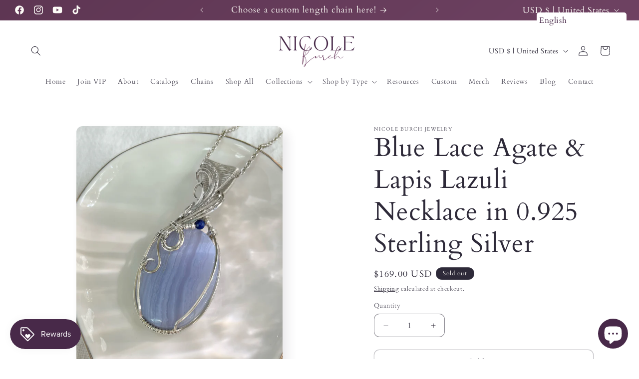

--- FILE ---
content_type: text/javascript; charset=utf-8
request_url: https://api.getdrip.com/client/track?url=https%3A%2F%2Fnicoleburchjewelry.com%2Fproducts%2Fblue-lace-agate-lapis-lazuli-necklace-in-0-925-sterling-silver&visitor_uuid=8d194c17b55f4a7dbb53f994d2bb2a4a&_action=Visited%20a%20page&source=drip&drip_account_id=1025910&callback=Drip_688341508
body_size: -168
content:
Drip_688341508({ success: true, visitor_uuid: "8d194c17b55f4a7dbb53f994d2bb2a4a", anonymous: true });

--- FILE ---
content_type: application/javascript
request_url: https://tag.getdrip.com/1025910.js
body_size: 837
content:
/* 46be83ecead0f37ca492bc14a81f410b192610f4 / 2024-11-27 18:24:39 +0000 */

if (window._dcfg && window._dcfg.account_uid) {
  console.error(`Double Drip script detected. Account '1025910' is overwriting account '${window._dcfg.account_uid}'.`);
}

var _dcq = _dcq || [];
var _dcs = _dcs || {};
_dcs.account = '1025910';
window._dcfg = {"account_id":157672,"account_uid":1025910,"success":true,"env":"production","url":"www.nicoleburchjewelry.com","domain":"nicoleburchjewelry.com","enable_third_party_cookies":false,"eu_consent_check_timezone":false,"pond_id":"drip-production","campaigns":[],"forms":[{"account_id":157672,"blacklisted_urls":null,"button_text":"I'm in!","description":"","headline":"Subscribe HTML","hide_on_mobile":false,"id":182044,"is_blacklist_enabled":false,"is_whitelist_enabled":false,"is_widget_enabled":false,"public_id":466179275,"teaser":null,"submit_text":"Submitting...","whitelisted_urls":null,"blacklist":[],"whitelist":[]},{"account_id":157672,"blacklisted_urls":"","button_text":"Yes, I'm in!","description":"Get early access to collections, exclusive content and offers!","headline":"JOIN VIP","hide_on_mobile":false,"id":163569,"is_blacklist_enabled":false,"is_whitelist_enabled":false,"is_widget_enabled":true,"public_id":196358310,"teaser":null,"submit_text":"Submitting...","whitelisted_urls":"","blacklist":[],"whitelist":[]}],"goals":[{"id":14143,"public_id":952407450,"url":""}],"url_triggers":[],"product_triggers":[{"trigger_type":"viewed_product"}],"enable_session_tracking":true};

  (function() {
    var dc = document.createElement('script');
    dc.type = 'text/javascript'; dc.async = true;
    dc.src = 'https://d14jnfavjicsbe.cloudfront.net/client.js';
    var s = document.getElementsByTagName('script')[0];
    s.parentNode.insertBefore(dc, s);
  })();

  (function () {
    var sleeknoteScriptTag = document.createElement("script");
    sleeknoteScriptTag.type = "text/javascript";
    sleeknoteScriptTag.charset = "utf-8";
    sleeknoteScriptTag.src = ("//sleeknotecustomerscripts.sleeknote.com/89220.js");
    var s = document.getElementsByTagName('script')[0];
    s.parentNode.insertBefore(sleeknoteScriptTag, s);
  })();


--- FILE ---
content_type: text/javascript; charset=utf-8
request_url: https://api.getdrip.com/client/track?url=https%3A%2F%2Fnicoleburchjewelry.com%2Fproducts%2Fblue-lace-agate-lapis-lazuli-necklace-in-0-925-sterling-silver&visitor_uuid=8d194c17b55f4a7dbb53f994d2bb2a4a&_action=Viewed%20a%20product&source=shopify&title=Blue%20Lace%20Agate%20%26%20Lapis%20Lazuli%20Necklace%20in%200.925%20Sterling%20Silver&collection=459478008105%2C470171418921&product_type=&product_tags=blue%20lace%20agate%2Cspring%20collection%2Csterling%20silver&vendor=Nicole%20Burch%20Jewelry&price=16900&compare_at_price=&currency=USD&product_page_url=%2Fproducts%2Fblue-lace-agate-lapis-lazuli-necklace-in-0-925-sterling-silver&product_image_url=https%3A%2F%2Fnicoleburchjewelry.com%2Fcdn%2Fshop%2Ffiles%2FJPEGimage-D9FC791A6F89-1.jpg%3Fv%3D1711293847&product_id=9034325262633&sku=519&variant_id=47863871832361&drip_account_id=1025910&callback=Drip_323620532
body_size: -167
content:
Drip_323620532({ success: true, visitor_uuid: "8d194c17b55f4a7dbb53f994d2bb2a4a", anonymous: true });

--- FILE ---
content_type: text/javascript; charset=utf-8
request_url: https://api.getdrip.com/client/events/visit?drip_account_id=1025910&referrer=&url=https%3A%2F%2Fnicoleburchjewelry.com%2Fproducts%2Fblue-lace-agate-lapis-lazuli-necklace-in-0-925-sterling-silver&domain=nicoleburchjewelry.com&time_zone=UTC&enable_third_party_cookies=f&callback=Drip_138202450
body_size: -183
content:
Drip_138202450({ success: true, visitor_uuid: "8d194c17b55f4a7dbb53f994d2bb2a4a" });

--- FILE ---
content_type: text/javascript; charset=utf-8
request_url: https://api.getdrip.com/client/track?url=https%3A%2F%2Fnicoleburchjewelry.com%2Fproducts%2Fblue-lace-agate-lapis-lazuli-necklace-in-0-925-sterling-silver&visitor_uuid=8d194c17b55f4a7dbb53f994d2bb2a4a&_action=Started%20a%20new%20session&source=drip&drip_account_id=1025910&callback=Drip_170343855
body_size: -167
content:
Drip_170343855({ success: true, visitor_uuid: "8d194c17b55f4a7dbb53f994d2bb2a4a", anonymous: true });